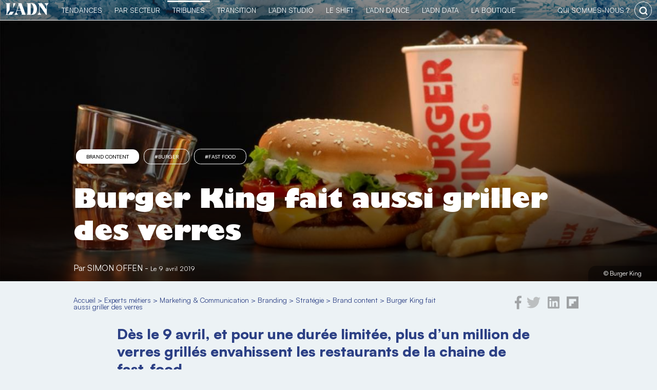

--- FILE ---
content_type: text/html; charset=utf-8
request_url: https://www.google.com/recaptcha/api2/anchor?ar=1&k=6LckgXoUAAAAAEVdiT1ij6EC90Mcm5UcXnFgETfV&co=aHR0cHM6Ly9idXNpbmVzcy5sYWRuLmV1OjQ0Mw..&hl=en&type=image&v=PoyoqOPhxBO7pBk68S4YbpHZ&theme=light&size=normal&anchor-ms=20000&execute-ms=30000&cb=p6m49hdxgx1e
body_size: 49309
content:
<!DOCTYPE HTML><html dir="ltr" lang="en"><head><meta http-equiv="Content-Type" content="text/html; charset=UTF-8">
<meta http-equiv="X-UA-Compatible" content="IE=edge">
<title>reCAPTCHA</title>
<style type="text/css">
/* cyrillic-ext */
@font-face {
  font-family: 'Roboto';
  font-style: normal;
  font-weight: 400;
  font-stretch: 100%;
  src: url(//fonts.gstatic.com/s/roboto/v48/KFO7CnqEu92Fr1ME7kSn66aGLdTylUAMa3GUBHMdazTgWw.woff2) format('woff2');
  unicode-range: U+0460-052F, U+1C80-1C8A, U+20B4, U+2DE0-2DFF, U+A640-A69F, U+FE2E-FE2F;
}
/* cyrillic */
@font-face {
  font-family: 'Roboto';
  font-style: normal;
  font-weight: 400;
  font-stretch: 100%;
  src: url(//fonts.gstatic.com/s/roboto/v48/KFO7CnqEu92Fr1ME7kSn66aGLdTylUAMa3iUBHMdazTgWw.woff2) format('woff2');
  unicode-range: U+0301, U+0400-045F, U+0490-0491, U+04B0-04B1, U+2116;
}
/* greek-ext */
@font-face {
  font-family: 'Roboto';
  font-style: normal;
  font-weight: 400;
  font-stretch: 100%;
  src: url(//fonts.gstatic.com/s/roboto/v48/KFO7CnqEu92Fr1ME7kSn66aGLdTylUAMa3CUBHMdazTgWw.woff2) format('woff2');
  unicode-range: U+1F00-1FFF;
}
/* greek */
@font-face {
  font-family: 'Roboto';
  font-style: normal;
  font-weight: 400;
  font-stretch: 100%;
  src: url(//fonts.gstatic.com/s/roboto/v48/KFO7CnqEu92Fr1ME7kSn66aGLdTylUAMa3-UBHMdazTgWw.woff2) format('woff2');
  unicode-range: U+0370-0377, U+037A-037F, U+0384-038A, U+038C, U+038E-03A1, U+03A3-03FF;
}
/* math */
@font-face {
  font-family: 'Roboto';
  font-style: normal;
  font-weight: 400;
  font-stretch: 100%;
  src: url(//fonts.gstatic.com/s/roboto/v48/KFO7CnqEu92Fr1ME7kSn66aGLdTylUAMawCUBHMdazTgWw.woff2) format('woff2');
  unicode-range: U+0302-0303, U+0305, U+0307-0308, U+0310, U+0312, U+0315, U+031A, U+0326-0327, U+032C, U+032F-0330, U+0332-0333, U+0338, U+033A, U+0346, U+034D, U+0391-03A1, U+03A3-03A9, U+03B1-03C9, U+03D1, U+03D5-03D6, U+03F0-03F1, U+03F4-03F5, U+2016-2017, U+2034-2038, U+203C, U+2040, U+2043, U+2047, U+2050, U+2057, U+205F, U+2070-2071, U+2074-208E, U+2090-209C, U+20D0-20DC, U+20E1, U+20E5-20EF, U+2100-2112, U+2114-2115, U+2117-2121, U+2123-214F, U+2190, U+2192, U+2194-21AE, U+21B0-21E5, U+21F1-21F2, U+21F4-2211, U+2213-2214, U+2216-22FF, U+2308-230B, U+2310, U+2319, U+231C-2321, U+2336-237A, U+237C, U+2395, U+239B-23B7, U+23D0, U+23DC-23E1, U+2474-2475, U+25AF, U+25B3, U+25B7, U+25BD, U+25C1, U+25CA, U+25CC, U+25FB, U+266D-266F, U+27C0-27FF, U+2900-2AFF, U+2B0E-2B11, U+2B30-2B4C, U+2BFE, U+3030, U+FF5B, U+FF5D, U+1D400-1D7FF, U+1EE00-1EEFF;
}
/* symbols */
@font-face {
  font-family: 'Roboto';
  font-style: normal;
  font-weight: 400;
  font-stretch: 100%;
  src: url(//fonts.gstatic.com/s/roboto/v48/KFO7CnqEu92Fr1ME7kSn66aGLdTylUAMaxKUBHMdazTgWw.woff2) format('woff2');
  unicode-range: U+0001-000C, U+000E-001F, U+007F-009F, U+20DD-20E0, U+20E2-20E4, U+2150-218F, U+2190, U+2192, U+2194-2199, U+21AF, U+21E6-21F0, U+21F3, U+2218-2219, U+2299, U+22C4-22C6, U+2300-243F, U+2440-244A, U+2460-24FF, U+25A0-27BF, U+2800-28FF, U+2921-2922, U+2981, U+29BF, U+29EB, U+2B00-2BFF, U+4DC0-4DFF, U+FFF9-FFFB, U+10140-1018E, U+10190-1019C, U+101A0, U+101D0-101FD, U+102E0-102FB, U+10E60-10E7E, U+1D2C0-1D2D3, U+1D2E0-1D37F, U+1F000-1F0FF, U+1F100-1F1AD, U+1F1E6-1F1FF, U+1F30D-1F30F, U+1F315, U+1F31C, U+1F31E, U+1F320-1F32C, U+1F336, U+1F378, U+1F37D, U+1F382, U+1F393-1F39F, U+1F3A7-1F3A8, U+1F3AC-1F3AF, U+1F3C2, U+1F3C4-1F3C6, U+1F3CA-1F3CE, U+1F3D4-1F3E0, U+1F3ED, U+1F3F1-1F3F3, U+1F3F5-1F3F7, U+1F408, U+1F415, U+1F41F, U+1F426, U+1F43F, U+1F441-1F442, U+1F444, U+1F446-1F449, U+1F44C-1F44E, U+1F453, U+1F46A, U+1F47D, U+1F4A3, U+1F4B0, U+1F4B3, U+1F4B9, U+1F4BB, U+1F4BF, U+1F4C8-1F4CB, U+1F4D6, U+1F4DA, U+1F4DF, U+1F4E3-1F4E6, U+1F4EA-1F4ED, U+1F4F7, U+1F4F9-1F4FB, U+1F4FD-1F4FE, U+1F503, U+1F507-1F50B, U+1F50D, U+1F512-1F513, U+1F53E-1F54A, U+1F54F-1F5FA, U+1F610, U+1F650-1F67F, U+1F687, U+1F68D, U+1F691, U+1F694, U+1F698, U+1F6AD, U+1F6B2, U+1F6B9-1F6BA, U+1F6BC, U+1F6C6-1F6CF, U+1F6D3-1F6D7, U+1F6E0-1F6EA, U+1F6F0-1F6F3, U+1F6F7-1F6FC, U+1F700-1F7FF, U+1F800-1F80B, U+1F810-1F847, U+1F850-1F859, U+1F860-1F887, U+1F890-1F8AD, U+1F8B0-1F8BB, U+1F8C0-1F8C1, U+1F900-1F90B, U+1F93B, U+1F946, U+1F984, U+1F996, U+1F9E9, U+1FA00-1FA6F, U+1FA70-1FA7C, U+1FA80-1FA89, U+1FA8F-1FAC6, U+1FACE-1FADC, U+1FADF-1FAE9, U+1FAF0-1FAF8, U+1FB00-1FBFF;
}
/* vietnamese */
@font-face {
  font-family: 'Roboto';
  font-style: normal;
  font-weight: 400;
  font-stretch: 100%;
  src: url(//fonts.gstatic.com/s/roboto/v48/KFO7CnqEu92Fr1ME7kSn66aGLdTylUAMa3OUBHMdazTgWw.woff2) format('woff2');
  unicode-range: U+0102-0103, U+0110-0111, U+0128-0129, U+0168-0169, U+01A0-01A1, U+01AF-01B0, U+0300-0301, U+0303-0304, U+0308-0309, U+0323, U+0329, U+1EA0-1EF9, U+20AB;
}
/* latin-ext */
@font-face {
  font-family: 'Roboto';
  font-style: normal;
  font-weight: 400;
  font-stretch: 100%;
  src: url(//fonts.gstatic.com/s/roboto/v48/KFO7CnqEu92Fr1ME7kSn66aGLdTylUAMa3KUBHMdazTgWw.woff2) format('woff2');
  unicode-range: U+0100-02BA, U+02BD-02C5, U+02C7-02CC, U+02CE-02D7, U+02DD-02FF, U+0304, U+0308, U+0329, U+1D00-1DBF, U+1E00-1E9F, U+1EF2-1EFF, U+2020, U+20A0-20AB, U+20AD-20C0, U+2113, U+2C60-2C7F, U+A720-A7FF;
}
/* latin */
@font-face {
  font-family: 'Roboto';
  font-style: normal;
  font-weight: 400;
  font-stretch: 100%;
  src: url(//fonts.gstatic.com/s/roboto/v48/KFO7CnqEu92Fr1ME7kSn66aGLdTylUAMa3yUBHMdazQ.woff2) format('woff2');
  unicode-range: U+0000-00FF, U+0131, U+0152-0153, U+02BB-02BC, U+02C6, U+02DA, U+02DC, U+0304, U+0308, U+0329, U+2000-206F, U+20AC, U+2122, U+2191, U+2193, U+2212, U+2215, U+FEFF, U+FFFD;
}
/* cyrillic-ext */
@font-face {
  font-family: 'Roboto';
  font-style: normal;
  font-weight: 500;
  font-stretch: 100%;
  src: url(//fonts.gstatic.com/s/roboto/v48/KFO7CnqEu92Fr1ME7kSn66aGLdTylUAMa3GUBHMdazTgWw.woff2) format('woff2');
  unicode-range: U+0460-052F, U+1C80-1C8A, U+20B4, U+2DE0-2DFF, U+A640-A69F, U+FE2E-FE2F;
}
/* cyrillic */
@font-face {
  font-family: 'Roboto';
  font-style: normal;
  font-weight: 500;
  font-stretch: 100%;
  src: url(//fonts.gstatic.com/s/roboto/v48/KFO7CnqEu92Fr1ME7kSn66aGLdTylUAMa3iUBHMdazTgWw.woff2) format('woff2');
  unicode-range: U+0301, U+0400-045F, U+0490-0491, U+04B0-04B1, U+2116;
}
/* greek-ext */
@font-face {
  font-family: 'Roboto';
  font-style: normal;
  font-weight: 500;
  font-stretch: 100%;
  src: url(//fonts.gstatic.com/s/roboto/v48/KFO7CnqEu92Fr1ME7kSn66aGLdTylUAMa3CUBHMdazTgWw.woff2) format('woff2');
  unicode-range: U+1F00-1FFF;
}
/* greek */
@font-face {
  font-family: 'Roboto';
  font-style: normal;
  font-weight: 500;
  font-stretch: 100%;
  src: url(//fonts.gstatic.com/s/roboto/v48/KFO7CnqEu92Fr1ME7kSn66aGLdTylUAMa3-UBHMdazTgWw.woff2) format('woff2');
  unicode-range: U+0370-0377, U+037A-037F, U+0384-038A, U+038C, U+038E-03A1, U+03A3-03FF;
}
/* math */
@font-face {
  font-family: 'Roboto';
  font-style: normal;
  font-weight: 500;
  font-stretch: 100%;
  src: url(//fonts.gstatic.com/s/roboto/v48/KFO7CnqEu92Fr1ME7kSn66aGLdTylUAMawCUBHMdazTgWw.woff2) format('woff2');
  unicode-range: U+0302-0303, U+0305, U+0307-0308, U+0310, U+0312, U+0315, U+031A, U+0326-0327, U+032C, U+032F-0330, U+0332-0333, U+0338, U+033A, U+0346, U+034D, U+0391-03A1, U+03A3-03A9, U+03B1-03C9, U+03D1, U+03D5-03D6, U+03F0-03F1, U+03F4-03F5, U+2016-2017, U+2034-2038, U+203C, U+2040, U+2043, U+2047, U+2050, U+2057, U+205F, U+2070-2071, U+2074-208E, U+2090-209C, U+20D0-20DC, U+20E1, U+20E5-20EF, U+2100-2112, U+2114-2115, U+2117-2121, U+2123-214F, U+2190, U+2192, U+2194-21AE, U+21B0-21E5, U+21F1-21F2, U+21F4-2211, U+2213-2214, U+2216-22FF, U+2308-230B, U+2310, U+2319, U+231C-2321, U+2336-237A, U+237C, U+2395, U+239B-23B7, U+23D0, U+23DC-23E1, U+2474-2475, U+25AF, U+25B3, U+25B7, U+25BD, U+25C1, U+25CA, U+25CC, U+25FB, U+266D-266F, U+27C0-27FF, U+2900-2AFF, U+2B0E-2B11, U+2B30-2B4C, U+2BFE, U+3030, U+FF5B, U+FF5D, U+1D400-1D7FF, U+1EE00-1EEFF;
}
/* symbols */
@font-face {
  font-family: 'Roboto';
  font-style: normal;
  font-weight: 500;
  font-stretch: 100%;
  src: url(//fonts.gstatic.com/s/roboto/v48/KFO7CnqEu92Fr1ME7kSn66aGLdTylUAMaxKUBHMdazTgWw.woff2) format('woff2');
  unicode-range: U+0001-000C, U+000E-001F, U+007F-009F, U+20DD-20E0, U+20E2-20E4, U+2150-218F, U+2190, U+2192, U+2194-2199, U+21AF, U+21E6-21F0, U+21F3, U+2218-2219, U+2299, U+22C4-22C6, U+2300-243F, U+2440-244A, U+2460-24FF, U+25A0-27BF, U+2800-28FF, U+2921-2922, U+2981, U+29BF, U+29EB, U+2B00-2BFF, U+4DC0-4DFF, U+FFF9-FFFB, U+10140-1018E, U+10190-1019C, U+101A0, U+101D0-101FD, U+102E0-102FB, U+10E60-10E7E, U+1D2C0-1D2D3, U+1D2E0-1D37F, U+1F000-1F0FF, U+1F100-1F1AD, U+1F1E6-1F1FF, U+1F30D-1F30F, U+1F315, U+1F31C, U+1F31E, U+1F320-1F32C, U+1F336, U+1F378, U+1F37D, U+1F382, U+1F393-1F39F, U+1F3A7-1F3A8, U+1F3AC-1F3AF, U+1F3C2, U+1F3C4-1F3C6, U+1F3CA-1F3CE, U+1F3D4-1F3E0, U+1F3ED, U+1F3F1-1F3F3, U+1F3F5-1F3F7, U+1F408, U+1F415, U+1F41F, U+1F426, U+1F43F, U+1F441-1F442, U+1F444, U+1F446-1F449, U+1F44C-1F44E, U+1F453, U+1F46A, U+1F47D, U+1F4A3, U+1F4B0, U+1F4B3, U+1F4B9, U+1F4BB, U+1F4BF, U+1F4C8-1F4CB, U+1F4D6, U+1F4DA, U+1F4DF, U+1F4E3-1F4E6, U+1F4EA-1F4ED, U+1F4F7, U+1F4F9-1F4FB, U+1F4FD-1F4FE, U+1F503, U+1F507-1F50B, U+1F50D, U+1F512-1F513, U+1F53E-1F54A, U+1F54F-1F5FA, U+1F610, U+1F650-1F67F, U+1F687, U+1F68D, U+1F691, U+1F694, U+1F698, U+1F6AD, U+1F6B2, U+1F6B9-1F6BA, U+1F6BC, U+1F6C6-1F6CF, U+1F6D3-1F6D7, U+1F6E0-1F6EA, U+1F6F0-1F6F3, U+1F6F7-1F6FC, U+1F700-1F7FF, U+1F800-1F80B, U+1F810-1F847, U+1F850-1F859, U+1F860-1F887, U+1F890-1F8AD, U+1F8B0-1F8BB, U+1F8C0-1F8C1, U+1F900-1F90B, U+1F93B, U+1F946, U+1F984, U+1F996, U+1F9E9, U+1FA00-1FA6F, U+1FA70-1FA7C, U+1FA80-1FA89, U+1FA8F-1FAC6, U+1FACE-1FADC, U+1FADF-1FAE9, U+1FAF0-1FAF8, U+1FB00-1FBFF;
}
/* vietnamese */
@font-face {
  font-family: 'Roboto';
  font-style: normal;
  font-weight: 500;
  font-stretch: 100%;
  src: url(//fonts.gstatic.com/s/roboto/v48/KFO7CnqEu92Fr1ME7kSn66aGLdTylUAMa3OUBHMdazTgWw.woff2) format('woff2');
  unicode-range: U+0102-0103, U+0110-0111, U+0128-0129, U+0168-0169, U+01A0-01A1, U+01AF-01B0, U+0300-0301, U+0303-0304, U+0308-0309, U+0323, U+0329, U+1EA0-1EF9, U+20AB;
}
/* latin-ext */
@font-face {
  font-family: 'Roboto';
  font-style: normal;
  font-weight: 500;
  font-stretch: 100%;
  src: url(//fonts.gstatic.com/s/roboto/v48/KFO7CnqEu92Fr1ME7kSn66aGLdTylUAMa3KUBHMdazTgWw.woff2) format('woff2');
  unicode-range: U+0100-02BA, U+02BD-02C5, U+02C7-02CC, U+02CE-02D7, U+02DD-02FF, U+0304, U+0308, U+0329, U+1D00-1DBF, U+1E00-1E9F, U+1EF2-1EFF, U+2020, U+20A0-20AB, U+20AD-20C0, U+2113, U+2C60-2C7F, U+A720-A7FF;
}
/* latin */
@font-face {
  font-family: 'Roboto';
  font-style: normal;
  font-weight: 500;
  font-stretch: 100%;
  src: url(//fonts.gstatic.com/s/roboto/v48/KFO7CnqEu92Fr1ME7kSn66aGLdTylUAMa3yUBHMdazQ.woff2) format('woff2');
  unicode-range: U+0000-00FF, U+0131, U+0152-0153, U+02BB-02BC, U+02C6, U+02DA, U+02DC, U+0304, U+0308, U+0329, U+2000-206F, U+20AC, U+2122, U+2191, U+2193, U+2212, U+2215, U+FEFF, U+FFFD;
}
/* cyrillic-ext */
@font-face {
  font-family: 'Roboto';
  font-style: normal;
  font-weight: 900;
  font-stretch: 100%;
  src: url(//fonts.gstatic.com/s/roboto/v48/KFO7CnqEu92Fr1ME7kSn66aGLdTylUAMa3GUBHMdazTgWw.woff2) format('woff2');
  unicode-range: U+0460-052F, U+1C80-1C8A, U+20B4, U+2DE0-2DFF, U+A640-A69F, U+FE2E-FE2F;
}
/* cyrillic */
@font-face {
  font-family: 'Roboto';
  font-style: normal;
  font-weight: 900;
  font-stretch: 100%;
  src: url(//fonts.gstatic.com/s/roboto/v48/KFO7CnqEu92Fr1ME7kSn66aGLdTylUAMa3iUBHMdazTgWw.woff2) format('woff2');
  unicode-range: U+0301, U+0400-045F, U+0490-0491, U+04B0-04B1, U+2116;
}
/* greek-ext */
@font-face {
  font-family: 'Roboto';
  font-style: normal;
  font-weight: 900;
  font-stretch: 100%;
  src: url(//fonts.gstatic.com/s/roboto/v48/KFO7CnqEu92Fr1ME7kSn66aGLdTylUAMa3CUBHMdazTgWw.woff2) format('woff2');
  unicode-range: U+1F00-1FFF;
}
/* greek */
@font-face {
  font-family: 'Roboto';
  font-style: normal;
  font-weight: 900;
  font-stretch: 100%;
  src: url(//fonts.gstatic.com/s/roboto/v48/KFO7CnqEu92Fr1ME7kSn66aGLdTylUAMa3-UBHMdazTgWw.woff2) format('woff2');
  unicode-range: U+0370-0377, U+037A-037F, U+0384-038A, U+038C, U+038E-03A1, U+03A3-03FF;
}
/* math */
@font-face {
  font-family: 'Roboto';
  font-style: normal;
  font-weight: 900;
  font-stretch: 100%;
  src: url(//fonts.gstatic.com/s/roboto/v48/KFO7CnqEu92Fr1ME7kSn66aGLdTylUAMawCUBHMdazTgWw.woff2) format('woff2');
  unicode-range: U+0302-0303, U+0305, U+0307-0308, U+0310, U+0312, U+0315, U+031A, U+0326-0327, U+032C, U+032F-0330, U+0332-0333, U+0338, U+033A, U+0346, U+034D, U+0391-03A1, U+03A3-03A9, U+03B1-03C9, U+03D1, U+03D5-03D6, U+03F0-03F1, U+03F4-03F5, U+2016-2017, U+2034-2038, U+203C, U+2040, U+2043, U+2047, U+2050, U+2057, U+205F, U+2070-2071, U+2074-208E, U+2090-209C, U+20D0-20DC, U+20E1, U+20E5-20EF, U+2100-2112, U+2114-2115, U+2117-2121, U+2123-214F, U+2190, U+2192, U+2194-21AE, U+21B0-21E5, U+21F1-21F2, U+21F4-2211, U+2213-2214, U+2216-22FF, U+2308-230B, U+2310, U+2319, U+231C-2321, U+2336-237A, U+237C, U+2395, U+239B-23B7, U+23D0, U+23DC-23E1, U+2474-2475, U+25AF, U+25B3, U+25B7, U+25BD, U+25C1, U+25CA, U+25CC, U+25FB, U+266D-266F, U+27C0-27FF, U+2900-2AFF, U+2B0E-2B11, U+2B30-2B4C, U+2BFE, U+3030, U+FF5B, U+FF5D, U+1D400-1D7FF, U+1EE00-1EEFF;
}
/* symbols */
@font-face {
  font-family: 'Roboto';
  font-style: normal;
  font-weight: 900;
  font-stretch: 100%;
  src: url(//fonts.gstatic.com/s/roboto/v48/KFO7CnqEu92Fr1ME7kSn66aGLdTylUAMaxKUBHMdazTgWw.woff2) format('woff2');
  unicode-range: U+0001-000C, U+000E-001F, U+007F-009F, U+20DD-20E0, U+20E2-20E4, U+2150-218F, U+2190, U+2192, U+2194-2199, U+21AF, U+21E6-21F0, U+21F3, U+2218-2219, U+2299, U+22C4-22C6, U+2300-243F, U+2440-244A, U+2460-24FF, U+25A0-27BF, U+2800-28FF, U+2921-2922, U+2981, U+29BF, U+29EB, U+2B00-2BFF, U+4DC0-4DFF, U+FFF9-FFFB, U+10140-1018E, U+10190-1019C, U+101A0, U+101D0-101FD, U+102E0-102FB, U+10E60-10E7E, U+1D2C0-1D2D3, U+1D2E0-1D37F, U+1F000-1F0FF, U+1F100-1F1AD, U+1F1E6-1F1FF, U+1F30D-1F30F, U+1F315, U+1F31C, U+1F31E, U+1F320-1F32C, U+1F336, U+1F378, U+1F37D, U+1F382, U+1F393-1F39F, U+1F3A7-1F3A8, U+1F3AC-1F3AF, U+1F3C2, U+1F3C4-1F3C6, U+1F3CA-1F3CE, U+1F3D4-1F3E0, U+1F3ED, U+1F3F1-1F3F3, U+1F3F5-1F3F7, U+1F408, U+1F415, U+1F41F, U+1F426, U+1F43F, U+1F441-1F442, U+1F444, U+1F446-1F449, U+1F44C-1F44E, U+1F453, U+1F46A, U+1F47D, U+1F4A3, U+1F4B0, U+1F4B3, U+1F4B9, U+1F4BB, U+1F4BF, U+1F4C8-1F4CB, U+1F4D6, U+1F4DA, U+1F4DF, U+1F4E3-1F4E6, U+1F4EA-1F4ED, U+1F4F7, U+1F4F9-1F4FB, U+1F4FD-1F4FE, U+1F503, U+1F507-1F50B, U+1F50D, U+1F512-1F513, U+1F53E-1F54A, U+1F54F-1F5FA, U+1F610, U+1F650-1F67F, U+1F687, U+1F68D, U+1F691, U+1F694, U+1F698, U+1F6AD, U+1F6B2, U+1F6B9-1F6BA, U+1F6BC, U+1F6C6-1F6CF, U+1F6D3-1F6D7, U+1F6E0-1F6EA, U+1F6F0-1F6F3, U+1F6F7-1F6FC, U+1F700-1F7FF, U+1F800-1F80B, U+1F810-1F847, U+1F850-1F859, U+1F860-1F887, U+1F890-1F8AD, U+1F8B0-1F8BB, U+1F8C0-1F8C1, U+1F900-1F90B, U+1F93B, U+1F946, U+1F984, U+1F996, U+1F9E9, U+1FA00-1FA6F, U+1FA70-1FA7C, U+1FA80-1FA89, U+1FA8F-1FAC6, U+1FACE-1FADC, U+1FADF-1FAE9, U+1FAF0-1FAF8, U+1FB00-1FBFF;
}
/* vietnamese */
@font-face {
  font-family: 'Roboto';
  font-style: normal;
  font-weight: 900;
  font-stretch: 100%;
  src: url(//fonts.gstatic.com/s/roboto/v48/KFO7CnqEu92Fr1ME7kSn66aGLdTylUAMa3OUBHMdazTgWw.woff2) format('woff2');
  unicode-range: U+0102-0103, U+0110-0111, U+0128-0129, U+0168-0169, U+01A0-01A1, U+01AF-01B0, U+0300-0301, U+0303-0304, U+0308-0309, U+0323, U+0329, U+1EA0-1EF9, U+20AB;
}
/* latin-ext */
@font-face {
  font-family: 'Roboto';
  font-style: normal;
  font-weight: 900;
  font-stretch: 100%;
  src: url(//fonts.gstatic.com/s/roboto/v48/KFO7CnqEu92Fr1ME7kSn66aGLdTylUAMa3KUBHMdazTgWw.woff2) format('woff2');
  unicode-range: U+0100-02BA, U+02BD-02C5, U+02C7-02CC, U+02CE-02D7, U+02DD-02FF, U+0304, U+0308, U+0329, U+1D00-1DBF, U+1E00-1E9F, U+1EF2-1EFF, U+2020, U+20A0-20AB, U+20AD-20C0, U+2113, U+2C60-2C7F, U+A720-A7FF;
}
/* latin */
@font-face {
  font-family: 'Roboto';
  font-style: normal;
  font-weight: 900;
  font-stretch: 100%;
  src: url(//fonts.gstatic.com/s/roboto/v48/KFO7CnqEu92Fr1ME7kSn66aGLdTylUAMa3yUBHMdazQ.woff2) format('woff2');
  unicode-range: U+0000-00FF, U+0131, U+0152-0153, U+02BB-02BC, U+02C6, U+02DA, U+02DC, U+0304, U+0308, U+0329, U+2000-206F, U+20AC, U+2122, U+2191, U+2193, U+2212, U+2215, U+FEFF, U+FFFD;
}

</style>
<link rel="stylesheet" type="text/css" href="https://www.gstatic.com/recaptcha/releases/PoyoqOPhxBO7pBk68S4YbpHZ/styles__ltr.css">
<script nonce="_e8zdGUDBTfR9wdUj_5kwQ" type="text/javascript">window['__recaptcha_api'] = 'https://www.google.com/recaptcha/api2/';</script>
<script type="text/javascript" src="https://www.gstatic.com/recaptcha/releases/PoyoqOPhxBO7pBk68S4YbpHZ/recaptcha__en.js" nonce="_e8zdGUDBTfR9wdUj_5kwQ">
      
    </script></head>
<body><div id="rc-anchor-alert" class="rc-anchor-alert"></div>
<input type="hidden" id="recaptcha-token" value="[base64]">
<script type="text/javascript" nonce="_e8zdGUDBTfR9wdUj_5kwQ">
      recaptcha.anchor.Main.init("[\x22ainput\x22,[\x22bgdata\x22,\x22\x22,\[base64]/[base64]/[base64]/KE4oMTI0LHYsdi5HKSxMWihsLHYpKTpOKDEyNCx2LGwpLFYpLHYpLFQpKSxGKDE3MSx2KX0scjc9ZnVuY3Rpb24obCl7cmV0dXJuIGx9LEM9ZnVuY3Rpb24obCxWLHYpe04odixsLFYpLFZbYWtdPTI3OTZ9LG49ZnVuY3Rpb24obCxWKXtWLlg9KChWLlg/[base64]/[base64]/[base64]/[base64]/[base64]/[base64]/[base64]/[base64]/[base64]/[base64]/[base64]\\u003d\x22,\[base64]\\u003d\\u003d\x22,\[base64]/ZVF9w6XDicKiLA8ACMKpw7BVaEnClcOXDk7ColJXwrEJwol4w5J3Fhc+w6zDgsKgQgHDlgw+woLCrA19Y8Kqw6bCiMKVw7h/w4tReMOfJk/CrSTDgnI5DsKPwo0pw5jDlQxiw7ZjacKBw6LCrsK/[base64]/[base64]/BHTCpMKpTmnCrcK1ccK1dcO1wplDacKOYmIDw4HDolrDjgwmw4UPRSVyw6tjwqDDmE/DmQgCFEVQw4HDu8KDw54Lwoc2PMKkwqMvwrDCk8O2w7vDujzDgsOIw4/CnlICBy/CrcOSw4Z5bMO7w5p5w7PCsSVew7VdaEd/OMOPwrVLwoDCm8K0w4puTMKlOcObVcK5InxLw6QXw4/CmMKZwqzChGjCn29ZTmEww67CvTUzw4p9NsKvw7VYXcOQGjd6XnIDaMKwwpzCmi8zLsK8wo1+R8OXXsKGwqnDtnUAw7rCnMK/w5BLw70VZ8O5wqTCh1XCjcKywqvDuMO7cMK5YA/DqQXCvA3DicOUwr3Ds8OUw4lkwo4cw5fCrG3ClMO+wozCtQ7DnMKeDmgHwrMpw6lQUcKSwpY0XcOJw6/Dgw/CjU/DuwARw7t0wrzDiDzDrsKlb8O/wrjCk8Ktw4U1ORfCiF9xw5FCwqdowrJcw7pdDMKBJjbCsMO/w6zCtMKLZkFawplUaRlzw6PDm1DCj1MkRsOwJGTDhl/CkcK0wq3CqT47w7jCl8K/[base64]/QzXCn8K+wqXDksOdBcK2w6EEw7JqDhE1Jl9Jw4bCk8OPXFdEGMOywo3CucOIwqBDwqnDhUJLFcOsw4AwJ0vDr8Ouw4XDiCjDiznDhsObw7FNfUB/w60rwrDDo8Kew58GworDsQ5mwprCvsOrfXl4wpNzw5oMw4QvwocFcMOzwpdKUXElMVPCqVQwHEA6wrLCglt0JhzDhzDDh8KbB8OOYWnCnGhfG8Knwr/[base64]/CssKZwrHDocOwXiJ1wo3CgHUTcsO1JitSw6lgwqvCumTCg27DhG7CnsObwrckw7l1wr/CpsOYa8O9UgHCkMKKwoIqw4Rlw5lbw4lew6ISwrJ8w4MbF1Rxw7cGLk8scRrCg0IFw7fDucK3w4bCnMK2d8O2GcOYw5Znwp9Ne07CiRAoHl8pwrPDkCkww7PDkcKew4I+dTBzwqjCm8KFTG/CtcKWL8KpDA/DiFE6DhzDqcOvY2luQsKYFlXDgcKABsK0VzTDnGYww5fDr8OYM8OmwrjDsSLCj8KBc0/Co2lXw5VvwqF+wqlgK8OSOVQhQBg0w7w6BB/DmcKnW8O7wpXDksKRwpl+JgHDvm7DmnN0VgrDq8OtFsKiwoUjeMKIH8K1WsKGwpcVfzc1XTnCtcKzw54YwoLDjsK+wqwhwo99w6x4MMKaw6UFccKWw6UQAWTDkxhJLTjChVzCjgI7wq/CmQjDkMKxw5TChAgLTMK3dGYXdsOwUMOdwpDCnMONw69zw6bCtMOlfnXDsHVEwrrDsXhaRcKYwp4FwpfDqCTDnkNXeCogw7vDh8OYwoVnwrc8w5/CmMK2HHTDlcK9wqI9wrYoE8OHTAzCtsObwpTCqsOJw73DhGIOw4vCnBs+wqcddTTCmsOFDAVpXg8YNcO/S8OmBXRVEcKLw5DDn0VbwrMoPkjCkVJaw4bCjVvDm8KbNQgmw4TCgU8PwpnCjiEYemXDv0nCsgLCpsOGwpXDtsOVaCDClA/DkMKbCDRPw47CmFp0wo4UdcKWMcK/RDd2wqdse8KXIi4AwrsKwrrDn8KNOMObZhrCkQHDikrDh2HCgsOVw7vDm8KGwppqN8KEJhZiO1cJHy/[base64]/w6Aew5XCp8KWwpkDwolBBlZOTsOcw68zw6geWg7DumTDvcOBaijDh8Omwq/CsxnDpgt8Rhs4BXLCvGfCsMKvW2wewpbDtMKlcSwuWsKbCUoNwo8wwol/JMOpw5/CnxF2woQjLlbDoDzDiMO4wo4KIcKfRsO4wolfRBXDvsKowoHDlcOMw7nCq8KoJCfCvsKEA8Kgw6QaYAVMHA7DiMK5w4/DkcOBwrbDnyx/[base64]/w5nDgg4OwrjDq8O2VMK/wqtBHRk6w4hxw6nCgcOewonCmEfCmMOUbUfDgsOVwqnDnGMbw659woJsEMK/w4IRwpzChyk1XCd7w5LDhVrCuCEOwr4Dw7vDqcKzPcO4wp0rwqg1dcO3w5E6wqdpw4bCkGDCncKVw7JVODVqw4hHEADCiUrDilMdDi5iw5pjGnJ+wqNjJMK+UsK0wq3DkkvDoMKdwq3DscK/wpBaUAHChkd3wqkuJ8OYwoTDpVU5GzvCt8KaIcKzLiQBwp3CkX/CuhRbwoNTwqPCvsKdf2pSP08OZMORaMKOTsKzw7vCnMOrwqwTwpEBc0TDncKbCnVFwozDhsOUEQgVZsOjF37CqS07wrkhb8OUw6YFw6dyMHpvPkI9w7ACIsKSw7XCtC4fZCDCrsKPZn/CkMOvw7lNExRKAHLDk2jDrMKxw6/Dj8OOLsOFw5ouw4TCkMKMZ8OxY8O0R200w7F2CsOswqtLw5nCiQjCvMKZGMOIwrzCgTzCp0DCuMKvOEpYwr8cUS/CtE/DgA3CpsKyLhdswp7Cv0fCmMOxw4LDs8KRAyQndcOqwojCr37DqsKHBWJYw7Qkw5LChgDDsCs8OcOJw4zCgMOZEn3Dh8KSXD/Dh8O3bR/Du8OPGG7DgkcsA8OudMONwpHDkcKZwobDrwrDqsKtwqt5Y8OXwrFswqfCrHPCuQXDoMKVRgDCkB7Dl8ORAEDCs8Ocw53CrxhfMMO2JD/DucKMWsOIR8Kyw5IFw4VxwqPCiMKaworCk8KMwpsjwo7Cp8OawpTDr2PDvmg1MigVNAdcw5oHL8Olwokmw7rDmnoNUGnCjUoow7gYwo04w7nDmy/ColQWw6rDrj8ywpjDhSvDkHJiw7NYw70Ew6kTYGrCvsKrdMK6w4LCh8OFw4Z3woBMTjgHVHJAf0jDqTE/YsOpw5jCjA4sORjCq3EGVcO2w47DmsKKNsOvw4pNw54awrfCsQdbw7JcDRJIczRlCMO/CsOXwpd9wqPCtMOgwo15NMKKwrFsIsO2wrQLLzMCwrFFw6zCo8Onc8O5wrDDv8Knw43Cm8OxJGkBPxvCpyhUMsOvwpzDqHHDo3zDkBbCl8Ouwr02AyLDo1XDlMK0aMOYw7M/w6cqw5jCgcOewphPQiTDiTtaagUswpjDmcK1JsO2wprDvWRNw7YBWQjDvsOAcsOcFsK5YsKGw5/CmWhUw7jDucK7wr5Qw5LCpEbDscKqacO5w7xVwovClDDDhFdVXkzCl8Kjw4FSYHrCvUHDh8KkUn/DmBwLIQjDuA/Dm8Ovw6BkWTcZVcOXw4TCvW4Dw7LChMOhw6wBwrx5w7xQwrckEcKIwrTCk8KEwrwCPDFFDcK8d2zCjcKXAMKdw7oqwoorw45KA3IPwr/CicOkw7fDs0gAwoR4wpVRw6csw5fCmFDCrBTDn8KjYCbDk8OGXVnCk8KobEnDpcOOM11OZy9iwr7CowBAwrcmw7NNw4cCw6RTMSjCiH8VEMODw6/[base64]/[base64]/Co8Odw6EIKARpBMKXWsK8w43CgcKUCxbDi8KBw4AYbMKlwpRYw75hw5DCq8KJPMK2O0FHdsKtSUbCusOBNGVawr4fwqVqYMOsRsKJYx9vw7gdw4fCjMKQeg/[base64]/w5dIwpVkY8KyIhXCl10qwpzDrMODw4/[base64]/Dt8O2wpg4wopbPcK3CMKVemnCpH/[base64]/[base64]/w6/Dv8KhdhxYw7XDmTg6WxRHSMOHw6pONMObwovDg3rCnhs2WcOuBz/CkcKpwovCrMKTwprDpwF4SgELeSEkRcKaw4YEcnbDnMODG8KbZmfClRDCoWfCq8Ouw6DDuS/DqcK4w6DCncOCLcKUJcO6JxLCoUoaMMKzw6jDhsOxwpTDrMKawqJrwoluwoPDuMKdGMOJwonCnVDCjMK+VWvDkcOBwrpAGAPCqcKqM8KrEsKaw7PCucKqbhPCp23CuMKGw5EUwpRrw41bcFo+Bxl8wr/[base64]/w7A0wojDijpXLcKSwpPDqsO3NsKxwrLDhcKqVsOWwo7CniNxBnIOcnbCp8OSw6lZb8OySysJw6TDtTvCoDXDm0RaYsKdwopARcKcwo1uw53Ct8OJanvDucKnJH7CoG3DjMOKGcOqwpHCgB4Yw5XCh8OdwobCgcK+wrfCnU9iEMO9LHR6w7PCt8KgwqHDrcOUwo/[base64]/DryHDiyrCsEh3HsOlJ8K1cU/CqiTCjR0+GcOJwqPClMKiwqETTMOqWMOEwr/CrsOtLlTDtcOYw6UuwpJew5jDrMOlcW/Ch8KNIcONw6bCvcK7wp8MwrkcBxLDpsKcXXTCihbCpUQNfxl9fcOAw7LCk05NPlbDocK7B8OiP8OTJQkxSxs8DhXCvmHDh8KtwozCusKiwrIhw5nDnwHCjy3ClDPCjsO0w6jCvMO9wocwwrs8ByFNSHZSw4LDm2/DsyvCkQbCmsKSIApyWBBHwq8awqV4ecKuw7tCS1TCiMKDw4nCpsOYQcOYcMKgw6/Ct8Kpw4TDsDDCisOJw5fDlcK0NVk3wpDDtcO4wqHDgBllw7fDhsKdwoTCjzsVw6ASOMKhfD3Co8Olw5QSX8OBM3PDsnd1JVopacKzw4ZeDxfDinTCvxp2IxdOFhHDrMK/[base64]/aGI9w6rDoMKhIMKSw4YWbgHChsOoRsKfw5fCv8O9w50nOMOKwpbCsMKEV8KaWiTDhsOfwrXCqBLDqRPClMKGwovCp8OtdcOxwr/[base64]/CmxLDvcOewrs+woXClcOrZMKGw4Yaw63DlFvDiV3DjyZrf356IMOfN3ZewqnCu1NOEMOMw7c4Y3/Dt1lhwpYKw6ZLfCDDixUqw5jDlMK6wpxyN8KjwpoSfhPDnDYNCQUBwqjDs8KlF2Yuw7jCq8KqwrnCvMKlA8Khw6TCgsOTw5d/wrHCucKrw6BpwrDCl8OKwqDDhxhewrLClwvDpsOTK0rDqxPCmT/CgCJOUcKCPknDkxF1w41Gw4Z/w4/DgjgOwo54wofDgsOJw61zwpnDjcKVKzZWBcKuecOJNsK9woHCg3rCsTfDjmUUw6rCpwjDnxALasOVwqPCjsKDw7vDhMONw6fCssKaWsKnwqjClg/DrG3CrcOPasO8asKWDF42w7PClW7DkMOIPMOidMKSeTF2RMO2ScKwYQ3CilldbsKFwqjDusOuw4nDpl0Cw7B2w6whw6UAwqTDlBfCgxElw6zDlB3CmsO+YxQ7w4JHw4YgwokQO8KAwoM3W8KbwpPCm8KJeMKZbAh/w5DCmsKXDCxuJFfCisKzwpbCrjrDkBDCncKiJyrDs8Oiw6nCpC4+ccOEwogJUX85ZsOgw4/DpRjCsGwxwq5LYMK7TDZ+wqLDvcOXUEI/RxHCuMKcTmHCj3PDm8OCUsOQBn45w54JBcKswrHDqhRaIcKlCsOwbhfDosO1wqcqw7rDhH/CucKfwrQWKQwzw4fCtcK8woUrwohMfMOhFhl3wrbCnMKJIHjCrR/ClwIES8Ovw65nD8OMcXhIw6rDswMsaMKQVsOYwpXDssOkMcOtwoPDqkjCnsOGKCskLxB/elfDnHnDh8KnGMKzLsKoS2rDm38rYCQDBcO9w5Ztw7DDrCoDGxBJFsOHw7BpbTpwQwE/w7VOwogFFFZhFsKQw6lbwowiYUQ/OU5vcRzCv8OpbGQJwrfDs8K0JcKuVVHDhTjDsBwyal/[base64]/CumgtacKeWHLDu8Ouw6fCrxzCrhPCpsOSw5TCgHBUU8KYJTvDj23DnsKuwot5wo/DoMO+wpAjDnvDvHpHwrsIJMOVUltJT8KdwplcYMObwp/DvMKTARrDocO8w5rCmgnClsKCw5fDisOrwpo8wp8hUlpKw7/[base64]/woDDp8KGw7/Dt2IKw63CucKFwoIEw7zCrRLClsObwpjCosKbwrA2NR7Cp3BeX8OMesKyXcKiMMOuQMOfw6NTMhLDpMKKUsOWGAlDD8KPw4o+w4/ChcKqwpIQw5XDi8Olw4nDi2NaECFOSG9DDQ3ChMOjw7zCsMOhcy9bDTrCncKYImxQw6BVd1tGw6Z4ZTBSJsKEw6HCswQod8O3NMOtc8K+w4tEw5fDuAlUw5bDrsKobcKsRsKjDcOFwoIXRj/[base64]/wpNYwrDDvUdLwq0xOiVpw5ECwrjDo8Omw4PDryZIwoAGFsOTw6ILHcOxwqfCpcK3OsKkw74hC182w7/CpcOZVwPCnMKcw6pcwrrDhEAnw7JQa8Klw7HCsMKbNMOFEW7Dh1Z4SVXCpMKdI1zCnETDkcKswozDqcORw5hMQCDCrjLCm2Aiw7xET8KtVMOVBW3DmcKEwq48w7JaSEPCj0vCg8KkSCQsAl8/KkDDh8OcwqwDwonCqMOXwpJzNT8dbEwKS8KmC8Okwp8qKsKowrtLwqNDw7bCmgLDlDHDkcKofXt/w7TDsCwMwoHDs8K6w4k4w4N0OsKJw78CJsKYwrMaw7HDhMOiesKNw4fDsMOqRMKBLMKNUsOlFQzCrBbDtgZWw5jCmi8FPnvDs8KRc8Ocw4p+w6wjd8OhwqnDgcK5ZF/Clihnw5DDtDjDh30Mw65fw7TCu14jSyY7w53Dh2lkwrDDvcO1w7ciwrwzw47CsMKqTDAxECbDinIWdsOxJ8OYKXHDj8OdRklQw6XDssOpwqrCkkXDk8KoT34uw5JhwrfCgRLCrsO/w53CosKewoXDoMKow6xna8KLImNhwp8oCnp3w5gkwpvCjsO/[base64]/CvXY6W8K+OcKVOsOyw77CgsKuI2YCwqDCrMOCw5Urcjp/ZWXCoBJmw4LCgsKtGVLDk30FOTHDohbDqsKTPCZcawvDpVwpw6ICwonChcOHwpzDs1HDi8KjI8Knw5fCrhwawpHCpkLDplAdUVbDvDs1wq0fBsO0w6Mow7ZKwrYgw5Jlw5tgK8KOwrM5w6/DvxwdHzfClcKYXMO3I8OFw6wGOsOpZwLCg0cewpvCuxnDih9Ewoczw4ELOhUZIh3DpBrDssORWsOiRBvDg8Kyw5twJxZ7w77Cp8KhUH/DlwVBwqnDjMKEwo3DlsKqXMKOfU5qSRUHwo0CwqA/w5V3wpLCil/DsFTDniZ/w5nDkXcKw4IyT3paw7PCtjbDr8K3UzFTfGnDt2vCkcKANFXCucOdw5tNMBAxwponecKQJMKhwrFew4YtasOaMsKMwrF5w67CulXCpcO9wrsmUsOswq1Ufn/[base64]/[base64]/CrRJ0woMIEsK+wqLDnMOiw6rCi8OOKVnDm3J7w7vCqMO6JMOlw6sKw5zDqmvDuAvDrXfCjVlJcMOTWwTDnwhow5rDhk1iwoNmw5kaNVrDgsOUBsKBT8Kvb8OMRMKnRsOdQgQKO8KnRcO2Ehhgw7zCrDXCpE/[base64]/Du8KnJUzCosOGOl9jw5Y5JW/Cs8OSw7vDsMObL35Gw6Mkw6TDhF9ew4gjdV3CkyVow57Dln/DkxHDk8KKdj/Dr8O5wojDkMOPwqh4HCVNw7dYDsOoYsOEAXnCusK5wqHClcOkIcOTwoopH8OCwozChcKyw7hMJ8KRUcKSUh3CvsKXwr8kwrlCwovDmALCtcOCw7bCkinDvMKswqTCoMKfJMOnFVpKw7nChBEiL8K4wpHDisKew5PCgsKFS8KBw6TDmMKaJ8K7wrDDs8Kbwp/DqDQxLlUNw6vCvB3CjlQdw7AjG21awrUnZMOZw7YNwoPDicKRD8KKRksZYCDCvcOQBFxdUMKHw7sAG8Ojwp7DjnAiLsKBA8KIwqXDkDbDkcKzw6RABsOFw4XDtjZzw4jClMOIwqM4IxtYeMO8YBTCiEx8w6UVwrHCqD3CpCLDo8K8wpc+wr3DvmLCj8KSw5/Ck3rDhcKTMcONw4wKAETClsKxaxQowr56w63Dk8O3w7nDp8O2NMKlwrlfPQ/DmMOhCsKGe8OOK8Ozwq3CozvCqcKAw6fCpUxvN1ECw4tAUyzCocKrEylgGn9fw6l5w6nDlcOeDz3Dm8OeQmHDqMO2w4bCg3/ClMOqN8KccMOqw7RXwo4WwovDhBTCnm7DusKYwqg4VkFUYMKQw53DoQHDo8KOEW7DpmcJw4XCjsKDwrdDwpnCpMOPw7zDhRbCiSkJUTzDl0cgD8KPcMOrw70TD8KdScOvFX0mw73Ci8OIYRPCh8Kdwo89XVPCoMOsw5xbwqAta8O7DMKVHCLCmVF+FcKiw6XDgB9/[base64]/DsODwr3CoEHCi8OiWsOfwqbDnwgiZGbDlcOEw7HDv24SLH7Di8KJZcKUw6pvwojDhsKAU0vCpUvDkj7DvMKYwpLDuV5pa8KOHMOAGMKXwqxZwprDgT7DuMO8w4kKCMKtfsKHZ8OOAcKWwrsBw4R0wrQoSsO+wqzClsKiw4tgw7fDsMOZw50MwpVDwrN/[base64]/[base64]/fRRcwpTDrMKaKcKlNMKWwovDgsKiSkleCS3CuUrCj8K/[base64]/CkkY0wpzCs8O4JMOzw6czHMKaUAciwqlbwp8+RcKhEcKtfsOCUVN0wo7CosOHYVIeTH9QNkx3R03DrlcsDcOhUsOZw6PDkcK5eAJPQMOgFC4mZsKMw6bDqCZBwoxZY0rChUl2fibDrsO8w7zDiMO8KQvChCR8PgfCimTCn8KBPVLCnlY7wrvCi8Kpw43DuD/[base64]/[base64]/cSZzwqJyw4E/wpnDisOtT3JOwplqwp1rdMKOecOcXcKtcX50FMKdNC/CkcO5RMKpfj1nwojCk8O5w7nDrMO9MWsYw7tMBx/DiGrDl8OWAMKwwqvChj3Dm8Ouw4NAw5MvwrxgwopAw4LCjCpBwp4cLR5rwr3DqsKgw6fDpMKqwq7Dn8KYw7AIXnoIFcKXw687RWVQPBB1OUbDlsKGwoc9KsKow50RcMKYHWDCiAXDncKHwpDDlXwjw4/Ckw9SGsK0w4rDr3l+AsOnXy7DkcOMw6jCtMKKE8O4JsOyw4bCkkfDsX5iRTjDtsKIVMKewrvCjhHDucOiw7sbw67CvXXDv2rDocOOLMOCw6UaJ8Opw67Dt8O/w7RzwpDDtkDChAhOYB07SFsFQ8KWfV/CgX3CtcOgwoDCnMOdw6kAwrPDrSptw71UwrzDnMKPYRI3A8KoZcOeQsOwwqHDvMOow57CulLDpQx9JsOSD8KdW8KCCsOcw4DDmkAVwrXCgz85wo4pw54Hw5/Dh8OgwrHDgEnDs0fDs8OtDBzDpQrCn8OLMl54wrdqw4TDu8KNw7pbBiXCi8KbKFUgTnIHM8Kswpd0wpk/Hg4CwrRFwp3CvsKWw77DtsOnw6xue8KgwpdZw4HDlcKDw6g/dsKoYxLDu8KSw5ZxKsKFwrXCm8ObccKAw75dw55ow5tBwrfDgMKHw6oEw4vDlH7DkmYNw4DCuVvCjQs8Tk7CuyLDkMOUwovDqm7CpMKmwpLCvF/DrsK6YsOUwozCgcO2QxRuwq3Dt8OKQRrCk1Zew4zDlC0swq8LDlfDuh9qw68WNwnDoA7DuW3CskZzF3cpNcOHw7ldBMKxMy3DisOKwojCssO2YMOyesKpwrLCnnnDrcOINloCw7/CqzvDnsKmOsOoNsOww7zDgsKnHcK5w6fCvcOHMsOswqPCr8ONwoLDucO1AB8Fw7/CmQzDt8KHw6piR8KUw51YTsO4MMONPSHDqcO1HsOWLcOqwrIoHsK4wrvDrjdzwrAOURM/G8KtSTrDpgABFcOnH8O+w5bDv3TCvkDDsToFw4XCtDo0woXCjX1vfDvCp8OWw4UswpBwF2HDkmRlwrHDrVodDj/DkcOaw7rChSpHQ8OZw4Izw6PDhsKrwrHDicKPJ8K0wr9FBsOeTsObXcKYJCkgwonCiMO6K8KZfURZAMOARy/Do8O+wo4DQA/CkHXCsy7DpcORw7nCq1rCnjTCjcOgwp0Pw4pPwqUfwrrClMKZwonCimF+wrRDPWrDucKvwpA0en8DSlRnV3nCoMKJXSYNBQoTW8OfNsKNKcKeXyrCgcOHHQ/[base64]/TjrCmy3CvsOFfSkHwobDghgtc30idAYeXgvCrxV7w5p1w5pyL8K+w7wvcsOJfsK9wop5w74JZ1siw6jCrV58w7oqMMKHw7NmwrfDrFDCpTsXd8OtwoJPwr9Be8KUwqvDjTTDr1HDj8KEw4/DtWFTaWtaw63Dhxc7w7nCvUzChlnCtn46woB0JcKQw5IDw4RGw6AYF8Kkwp3CnsKfwptZeGzCgcO5PRtfJMKnU8OzdhLDpsOhMcKWMjVtUcKDQSDCsMOHw5nCmcOODSrCkMOfw4vDn8KoDRMnw7zCm3DDhlwTw6QJPsKFw41mwrMoVMK/wqHCuCrDlVswwr3CrcOPOg/DhcOjw6UvP8KBNhbDpWvDj8Ocw7XDmBrChMKxGiDDgyHDoT0wfMKVw4EXwrEiw5Y2w5h2wqo+PmZAHwFGX8KIwr/CjcK7QUXCjk3CiMO2w5Rxwr7CjcOyejTCl0V8QcOqIsOAPhXDvHouMMOmLxTCtk/DmFIewpp3R0/Cqw95w7YPaAzDmk3Dm8K6YhTDglLDnCrDqcOGMl4sKHN/wohHwo9xwpNAcBdVw5vDscKEw6HDh2MTwr4uw47DrcO6w5R3w67DkcOXIksZwroKYXJEw7TCuWxSWsOEwobCmApRXkfCjmRPw5fDlXF5w7zCtsKtQi1nBU7DgibCiysXaxJlw59mwoU/EMOBw67CtsKsWwkfwoVYWknCvMOswoofwpJQwoXCgWvCjMK0GC7CtSVQEcOnbS7DvzI7SsK3w6ZMEkVlRMOfw7BOPMKsJMOjOFhRFEzCi8OjYMOPRl3CqMOEMSXClg7Cly4dwqrDsjsRasONwoPDv2AtKx8Vw7HDh8OaaxEyEcOYPsKUw5vCvV/[base64]/CmjtyDcOhw59Kw4fDvcK5Vk3CisKtwrxEUcOFVl3DlyQwwqYBw5R/A0QswpTDpMKgw7c6AjhROmLDkMKaFsK1WMKjwrZnKTsvwpQewqfCsl4Ew5LDgcKAcMOIP8KAHsKHYm7DhmJoXS/Dh8Oxwow3PsOlw57CtcK0dlfDigPDq8OPM8OnwqwNwprDvMO/w5DCg8KXIMOfw4HCh0MhCsOPwqHClcO1GHHDkhQvFcOjekl2wpTCkcO+Y2/CuSknasKjwqVsbGZIIAjDjMOnwrVbQMO6KHPCr37DnsKSw59hwosXwoLDrXrCsU45wpXCn8KfwoMYKsKiXcKyHwLDrMK5YkwwwpNuf3E5FBPCjsO/wqQPUn5iTcKCwovChnzDrsKgw54iw6RKw7vCl8KuKmNoBMOpOEnCgh/DhcKNw7BEOCLCucKBf0XDuMKDw4s9w415wqt0BUPDsMOiEsKxXcK8c15RwqvCqnhRKFHCsXh7NMKONg9owqXCr8KqEjLDhsK2AcKpw7/DqcOuB8O1woY+wqvDicOgK8Ocw4TDj8KaXsOlMXzCkz7CnBwHVMKhwqPDpMO0w7QOw6UeNsK3wotMEg/DtxlrNMOIW8K/UCISw6BJbMOiQMKkwrzCk8Kcwql0YCDClMOTw7zChDHDgm/DqsOMPMOiwr7Cjk3ClnvDiUjCi28iwp8GS8Ofw57CicKlw7Yiw5nCo8OpKzAvw5V7cMK8T0gFw5ogw53Dlgd8fkbDlGrCjMOJwrlYWcKpw4EvwqMtwpvDksKhLU0Jwp/[base64]/[base64]/CtgU4w6rDv3nCsnAvwpvCicOXwqzDpC3Dv8OCHGVYSMKYwqLDqgJKw6XCpcKHwobCqcKjSTrCkFAZIDlOKTzDgCXDim/DunZlwrA/wr7Cv8OTXnd6w6vDv8OMwqQLUwbCnsKgVMOWFsOoF8Kkw4wmInVmw5hWw5PCm1nCuMK6K8KMw7rDrMOPw4rDl1dVUmhJwplwE8Kbw4sVBhbCpjnCr8OTwoTDmsKxw7fDgsKiFXTCtsKcwoDCklrCnMORB27CpMO9wqrDjEnCihELwrVMw6PDh8OzbSFpL3/CksO8wrvCvMKzUMOhRMO3NcKVfMKlFsOddRjCoCpAO8O2wp/[base64]/[base64]/CkCrCu8KKwqEAwqURw4RVcVXCvyLCgcKrw5RSwqEmQ1Euw64mG8OuEMOER8Opw7d2w7/DjSkcwozDkcKoTgXCu8K3w5hNwofCj8K3IcOaRh3Cin/DnjPCn0rCsDjDkUZPw7BmwrPDp8OJw4sLwocaB8O/JzZgw63Ci8K0w5HDnnUPw6Yzw4TDrMOMw510T3XCtcKPE8O8w44lw7TCpcKjDMK9H157w65XPQwfw6bCoRTDiRbDncOuw7MacmnDiMK/KMOowrtzOHrDmcK/[base64]/G3saKMOHw5HDqhYjNsOzRBQMeh8+w7IzIcOJwobDqAVkH2puKcOCwr8Pwpo2w5bChMO1w5QHT8O9SMO2HwjDk8OkwoF1ScOiOVhsZcOEDSzDqT9Mw6gFPMKtQcOywohPUjYQBsKHBwvDsxpQADXCmwPDriNHasOww4jCisKZaX5Owoc/w6dXw69IWzExwqgtwp7CpH/DmMKFFxctDcOtZzACwox8ZX8GUyBETlg1HMOkFMOQcsOVWR7CmjPCtkZgwqoXcRYqwq3DlsOVw5LDlMKWV3fDrxNzwrFhw7FdUsKYdgXDllBpSsOXGsK7w5rCo8KeEFVPPMO7HEZ9w4/Ckn0oJUwNYFJqYU0WUcKedsOMwoYPMsOTFMKbR8KdKsOHTMObPsO7acObw65Rw4A5V8OFw5tfaTEcXn5MPMK8YzcUBn9UwpHDjMOrw6ROw7VIw4gdwph/MCl/envDicKCwrQwXTrDv8O9XcKCw7PDnMOqHMK5TB3Cjh3CtD91wrDCmcOYUybCisOeV8OGwoEuwrDDjRkLwqtyCG1Owo7DpGzDscOpIMOYw6fDscOkwrXCiBPDqsKwVsOIwroXwrHCkcKDwovCuMOoN8O/RElfEsKuESfCsyXDksKrKcOzwoLDlMOkGTc0woHDj8OEwqsYw6DCkRnDjcKrw5bDscOVwoXCssOxw4AvEQ5vByvDqEU5w6I3wrBbBV1ZYn/DncOfw7XCunzCvsKpCAzChAPCksK/[base64]/CkUp2w6fDk0bCoMKpwqs9JAHCncKaFgfDgMOzBk3CqyfCuEZLUcO1w47CqMOwwqQON8O7bcOiwqAdw6nDnW5XdMKUDcOsSA86w4rDqG9Sw5E1FMKtQ8O+AlfDjU0zFcOMwoTCmg/[base64]/DhLCnsOSw57DqcO9w7/CozfDrz7Dg1/DklfCjCDCnMOdwoHDp37Chk1tccK9wonCsQXDsBnDukIcw4MlwqXDgMK2w5TDtiQCfMO0wrTDscKWfsOJwqnCscKXw5XCtx9Tw5QPw7Uww7Fcwp3DsShAw4woJ3DDg8KZH2zDmhnDmMOZBsKRw5BdwopCZMOPwoHDh8OoNFbCqmdqHifDqQNcwqEfw4vDkm4DA3/CgUAcAcK/S3lvw4VzAzFxwprCksKtG1BTwq1SwpxTw4UufcOPdcOcw4bCoMKFwrfCicOfw5xKwqfCgitUwrvDmjjCusKULR/Dl2PDnMKPPMOfKi4ew4INw6BWK0PDkARAwqwPw7gzKigTbMONDcONbMKzGsO+w75FwovCiMO4J2/CjzlgwpNSAcK5w6jCh3x5czLDpTvCnx9Mw6zDlEsJK8KGKWbCmW7CpBppYS7DgsOuw41FU8OoJcO5wpR1w7tIwq4mEDhDwovDi8OiwprCs3Mfw4LDpG4RKzNiIsO9wqfCg0nCihETwp7Dq0IJaR4OGsOkGjXChMODwq/Dv8KrOgLDtg0zHcKXwpg1ei7CuMKtwox1LE8WTMOUw4jCmgLDqsOswoEmUDfCvXx/w4NKwrBrJMO1EjrCq0XDkMO7w6MJw6JERCLDt8O/[base64]/Cq8OowpzDpsKjwqsVHTHCocKQYsO5VTrCmcOWw4LCqz4twp3DqW8awpnDqSwRwobCmMKBwrNuw5wxw7fDi8KnSMOiw4DDsiVbwowsw7Vjwp/DrsKZw7lPw7dmCcO8PA/Dv0XDn8Obw7okw65Ew6M/[base64]/[base64]/w47Cjgsewqgvw7dVwqkIw59MwrE5N8Orw6/DulvCu8KnYMKsQ8OFwpHDkEwmcj91BMKWw5bCpcKLMcKQwoU/woYPdl9MwozCgQMuw6HCu1tKw5/[base64]/[base64]/wpbCqx99RHl+woPChSAkw6lOfDnDnjHCgn5bHsKEw4/[base64]/[base64]/DssKaHcOBBFHDi8KWw71cMMKxw5FFwoXDg2Nhw5vCmXbDvkHCmMKjw5LCizQ6DcOcw4U5LxvCk8KVNGQgw60OLsOpdBBgYcOrwoVoesKpw6DDgFDCpMO6woMww7omIsOGw64PcnVmQh9fwpQ/fQfDsCQEw47Dp8KSVmY2WsKzA8KoKQlXwqzCglN5UwlEN8KwwprDtz07wqpEw5pkO0vDiwjCsMKXLcKTwrvDnMOXwoLDosOGODzCu8K2Ui/[base64]/[base64]/CuRU1PcOhwoHDnVchwoHCkU3Ci8KgNG/DncOvGUR+OXsyHsKTwpvDgH/Cu8OKw5vDu1fDq8OHZgvDnzdiwqJNw7BGw4bCusKKwplOOMOWWzHCsgrCvlLCtjXDm1EXw5LDk8KWFgc8w4sdR8Odwo8SfcObWUxnU8O8D8KGXcOWwrDChGzCjHQxDMOoGT3CoMKMwrrDsXFewphIPMOeI8Osw5HDhDZyw7LDuGhXwrPCisOjwr/CvsO4wp3CkEPClAliw5bCny3CpcKUJQIQworDi8K/GiPDqsOdw5oBLEfDoGLCuMKJwq3Cl0wYwqzCtxTCr8Ofw54GwrwAw6jDnDE2G8O1w7rDlTslCcOLNsKkfCnCn8KkZTLCi8Kuw5A5wp4oEz/CnsKlwo9/VsOtwoIXa8KJacOzNsKsDQdGw7c1wq9Ew73Dq1nDtTnCkMOqwrnCicKhFcKnw6/DoRfDtcKCdcOKUFMTOyYWGMKRwoXCpCBdw6XDgnnCswvCpCtJwqTDicK+w5psLlsZw4DCiHHDgsKNYmQbw6wAS8Kbw71ywoJBw53DlUjDj0hXw748wrs2w7PDqsOgwpTDpMKcw4A2McKBw47Cmj/[base64]/[base64]/DvcKKZMKRw5HCry9UwqZhwpdbSRHDtQDDoxtgYTgIw5tGAMOeLMKgw51WDcKTG8OKeUAxw4jCocOBw7fDiUzDhDPDvnRDw4wOwoBVwo7CrzBcwrPCpQl1JcKAwqQuwr/Cq8Kcw6Qcwq0gL8KGUFLDokxTP8KIAh0qwo7Cg8K/[base64]/[base64]/[base64]/[base64]/[base64]/Kx88w7rDhcKRw7zDscKuwoXDj8KmwplIJMOXwprCh8Odw54PTAvDtn4wAl0Cwpwpw6odw7LCg2jDiDgQEC7DpcObc2bCiwvDgcKvCD3Cu8KCw7LCq8KELkFXAG8vO8K/[base64]\x22],null,[\x22conf\x22,null,\x226LckgXoUAAAAAEVdiT1ij6EC90Mcm5UcXnFgETfV\x22,0,null,null,null,1,[21,125,63,73,95,87,41,43,42,83,102,105,109,121],[1017145,884],0,null,null,null,null,0,null,0,null,700,1,null,0,\[base64]/76lBhnEnQkZnOKMAhk\\u003d\x22,0,0,null,null,1,null,0,0,null,null,null,0],\x22https://business.ladn.eu:443\x22,null,[1,1,1],null,null,null,0,3600,[\x22https://www.google.com/intl/en/policies/privacy/\x22,\x22https://www.google.com/intl/en/policies/terms/\x22],\x225lmP5BWA+VajWIb+cguJP9NdwBD0iaDt2YHsGkXFhFk\\u003d\x22,0,0,null,1,1768916456293,0,0,[236,249,110,181],null,[190,38,110,3,10],\x22RC-9iwuoN3MIpHggg\x22,null,null,null,null,null,\x220dAFcWeA4rPasgVMwocqnK4T89Ncbh3XTvbkMup0wmHyzU3NBPzycJ1Rrc7oXru2fhuC3fQ7wam_e8UQK_EZZX8Gru6pnHnRZSAw\x22,1768999256477]");
    </script></body></html>